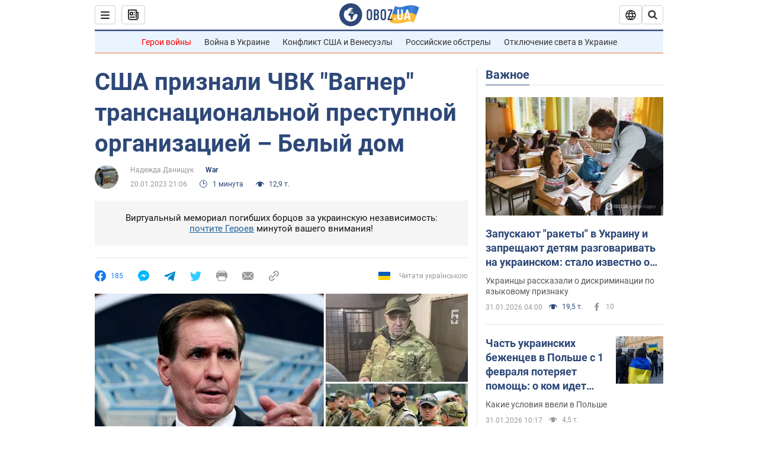

--- FILE ---
content_type: application/x-javascript; charset=utf-8
request_url: https://servicer.idealmedia.io/1418748/1?nocmp=1&sessionId=697eb09d-02bdd&sessionPage=1&sessionNumberWeek=1&sessionNumber=1&scale_metric_1=64.00&scale_metric_2=256.00&scale_metric_3=100.00&cbuster=1769910429539244394838&pvid=36b2d112-9b69-4815-b0f7-849a21ead630&implVersion=11&lct=1763555100&mp4=1&ap=1&consentStrLen=0&wlid=62b93e0b-5c34-40aa-b28f-4b941a6982f6&uniqId=0bc72&niet=4g&nisd=false&evt=%5B%7B%22event%22%3A1%2C%22methods%22%3A%5B1%2C2%5D%7D%2C%7B%22event%22%3A2%2C%22methods%22%3A%5B1%2C2%5D%7D%5D&pv=5&jsv=es6&dpr=1&hashCommit=cbd500eb&apt=2023-01-20T21%3A06%3A21&tfre=3700&w=0&h=1&tl=150&tlp=1&sz=0x1&szp=1&szl=1&cxurl=https%3A%2F%2Fwar.obozrevatel.com%2Fssha-priznali-ppk-vagner-transnatsionalnoj-prestupnoj-organizatsiej-belyij-dom.htm&ref=&lu=https%3A%2F%2Fwar.obozrevatel.com%2Fssha-priznali-ppk-vagner-transnatsionalnoj-prestupnoj-organizatsiej-belyij-dom.htm
body_size: 833
content:
var _mgq=_mgq||[];
_mgq.push(["IdealmediaLoadGoods1418748_0bc72",[
["unian.net","11986289","1","Співачка Йолка у Росії вийшла заміж за відомого українця-мовчуна","За даними росЗМІ, Йолка декілька років зустрічалася з Рожденом.","0","","","","JVqxOnyd39dtthn5joAgEiVP3ESwTbgCK0pRsDcFmwJ_IflNQAcCFUhNU-7RqfNCJP9NESf5a0MfIieRFDqB_Kldt0JdlZKDYLbkLtP-Q-Ukgpux3Fhgh5GIqp3deygb",{"i":"https://s-img.idealmedia.io/n/11986289/45x45/120x0x480x480/aHR0cDovL2ltZ2hvc3RzLmNvbS90LzIwMjYtMDEvNDI3MDI0L2FhNDcyZjRlOWViZjQwMDkyYmQzMTRkOWJiN2U2NDU1LmpwZWc.webp?v=1769910429-fP8rip0CjOSJCewmhQpKPG-PSmjPBSbVFfCXCLwl0Eo","l":"https://clck.idealmedia.io/pnews/11986289/i/1298901/pp/1/1?h=JVqxOnyd39dtthn5joAgEiVP3ESwTbgCK0pRsDcFmwJ_IflNQAcCFUhNU-7RqfNCJP9NESf5a0MfIieRFDqB_Kldt0JdlZKDYLbkLtP-Q-Ukgpux3Fhgh5GIqp3deygb&utm_campaign=obozrevatel.com&utm_source=obozrevatel.com&utm_medium=referral&rid=ebe95655-ff0f-11f0-8ba7-d404e6f97680&tt=Direct&att=3&afrd=296&iv=11&ct=1&gdprApplies=0&muid=q0v9VOwE5wLh&st=-300&mp4=1&h2=RGCnD2pppFaSHdacZpvmnsy2GX6xlGXVu7txikoXAu8gNjusZyjGo1rMnMT1hEiOJN4sfajfrDOpom5RVgtfmQ**","adc":[],"sdl":0,"dl":"","category":"Шоу-бизнес","dbbr":0,"bbrt":0,"type":"e","media-type":"static","clicktrackers":[],"cta":"Читати далі","cdt":"","tri":"ebe96670-ff0f-11f0-8ba7-d404e6f97680","crid":"11986289"}],],
{"awc":{},"dt":"desktop","ts":"","tt":"Direct","isBot":1,"h2":"RGCnD2pppFaSHdacZpvmnsy2GX6xlGXVu7txikoXAu8gNjusZyjGo1rMnMT1hEiOJN4sfajfrDOpom5RVgtfmQ**","ats":0,"rid":"ebe95655-ff0f-11f0-8ba7-d404e6f97680","pvid":"36b2d112-9b69-4815-b0f7-849a21ead630","iv":11,"brid":32,"muidn":"q0v9VOwE5wLh","dnt":2,"cv":2,"afrd":296,"consent":true,"adv_src_id":39175}]);
_mgqp();
